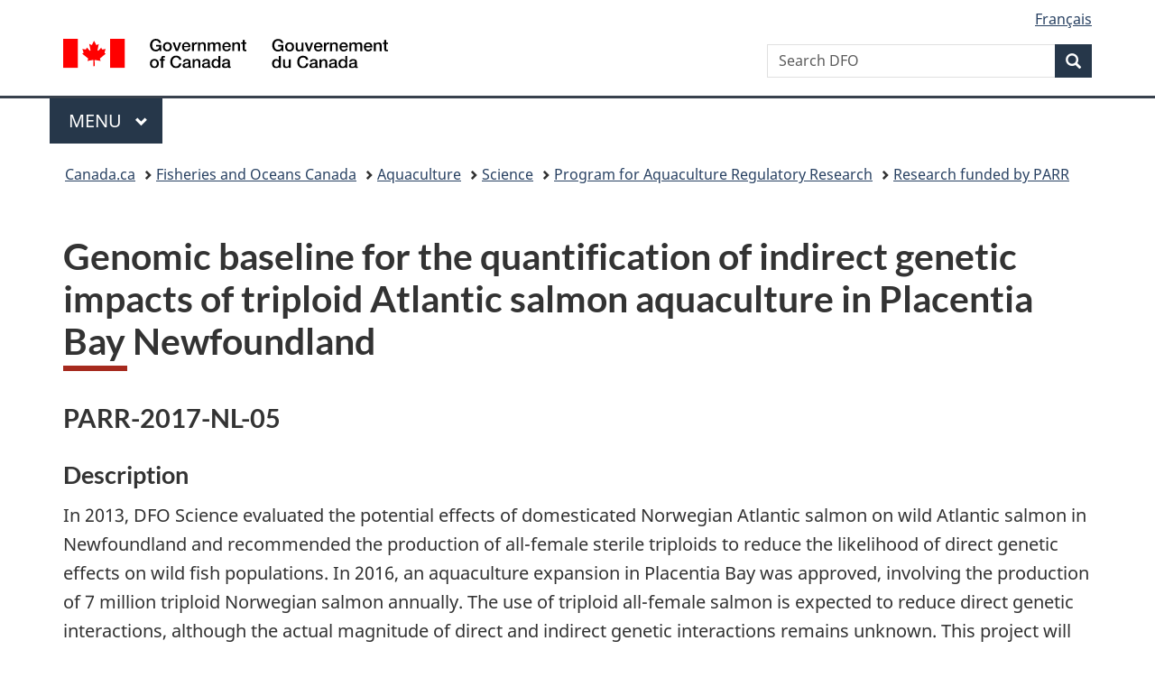

--- FILE ---
content_type: text/html
request_url: https://www.dfo-mpo.gc.ca/aquaculture/rp-pr/parr-prra/projects-projets/2017-nl-05-eng.html
body_size: 5626
content:
<!DOCTYPE html>
<html class="no-js" lang="en" dir="ltr">
<head>
<meta charset="utf-8">
<!-- Web Experience Toolkit (WET) / Boîte à outils de l'expérience Web (BOEW)
		wet-boew.github.io/wet-boew/License-en.html / wet-boew.github.io/wet-boew/Licence-fr.html -->
<title>Genomic baseline for the quantification of indirect genetic impacts of triploid Atlantic salmon aquaculture in Placentia Bay Newfoundland</title>
<meta content="width=device-width,initial-scale=1" name="viewport">
<meta name="description" content="Genomic baseline for the quantification of indirect genetic impacts of triploid Atlantic salmon aquaculture in Placentia Bay Newfoundland">
<meta name="dcterms.title" content="Genomic baseline for the quantification of indirect genetic impacts of triploid Atlantic salmon aquaculture in Placentia Bay Newfoundland">
<meta name="dcterms.creator" content="Government of Canada, Fisheries and Oceans Canada, Communications Branch">
<meta name="dcterms.issued" title="W3CDTF" content="2018-09-27">
<meta name="dcterms.modified" title="W3CDTF" content="2019-03-01">
<meta name="dcterms.subject" title="scheme" content="fish farming, fisheries resources, resources management, aquaculture, fisheries">
<meta name="dcterms.language" title="ISO639-2" content="eng">
<!-- START CSS HEADER8 -->
<link href="https://wet-boew.github.io/themes-dist/GCWeb/GCWeb/assets/favicon.ico" rel="icon" type="image/x-icon">
<link rel="stylesheet" href="https://wet-boew.github.io/themes-dist/GCWeb/GCWeb/css/theme.min.css">
<link rel="stylesheet" href="/includes/css/custom.css">
<noscript>
<link rel="stylesheet" href="https://wet-boew.github.io/themes-dist/GCWeb/wet-boew/css/noscript.min.css">
</noscript>

<!-- Link to stylesheet for survey pop-up follows -->
<link rel="stylesheet" href="/scripts/invitation-manager/Overlay.css">
<!-- End of survey pop-up styles -->

<!-- Google Tag Manager added on 2021-11-26 as per JK -->
<script>(function(w,d,s,l,i){w[l]=w[l]||[];w[l].push({'gtm.start':
new Date().getTime(),event:'gtm.js'});var f=d.getElementsByTagName(s)[0],
j=d.createElement(s),dl=l!='dataLayer'?'&l='+l:'';j.async=true;j.src=
'https://www.googletagmanager.com/gtm.js?id='+i+dl;f.parentNode.insertBefore(j,f);
})(window,document,'script','dataLayer','GTM-5HX7T4G');
</script>
<!-- End Google Tag Manager -->
<!-- GA4 Global site tag (gtag.js) - Google Analytics -->
<script>
  window.dataLayer = window.dataLayer || [];
  function gtag(){dataLayer.push(arguments);}
  gtag('js', new Date());

  gtag('config', 'G-KJJECVC6F1',  { 'anonymize_ip': true });
</script>
<!-- End of GA4 Global site tag -->
<!--END CSS HEADER8 -->
<script src="/includes/scripts/dfo-mpo-ga.js"></script>

</head>
<body vocab="http://schema.org/" typeof="WebPage">
<nav>
  <ul id="wb-tphp">
    <li class="wb-slc"> <a class="wb-sl" href="#wb-cont">Skip to main content</a> </li>
    <li class="wb-slc"> <a class="wb-sl" href="#wb-info">Skip to "About government"</a> </li>
  </ul>
</nav>
<header>
  <!-- BEGINNING OF HEADER8 ENGLISH--> 
  <!-- Google Tag Manager noscript -->
<noscript>
<iframe src="https://www.googletagmanager.com/ns.html?id=GTM-5HX7T4G" height="0" width="0" style="display:none;visibility:hidden"></iframe>
</noscript>
<!-- End of Google Tag Manager noscript -->
<div id="wb-bnr" class="container">
  <div class="row">
    <section id="wb-lng" class="col-xs-3 col-sm-12 pull-right text-right">
      <h2 class="wb-inv">Language selection</h2>
      <ul class="list-inline mrgn-bttm-0">
        <li> <a lang="fr" hreflang="fr" href="/scripts/language.asp"> <span class="hidden-xs">Français</span> <abbr title="Français" class="visible-xs h3 mrgn-tp-sm mrgn-bttm-0 text-uppercase">fr</abbr> </a> </li>
      </ul>
    </section>
    <div class="brand col-xs-9 col-sm-5 col-md-4" property="publisher" typeof="GovernmentOrganization"> <a href="https://www.canada.ca/en.html" property="url"><img src="https://www.canada.ca/etc/designs/canada/wet-boew/assets/sig-blk-en.svg" alt="Government of Canada" property="logo"><span class="wb-inv"> / <span lang="fr">Gouvernement du Canada</span></span></a>
      <meta property="name" content="Government of Canada">
      <meta property="areaServed" typeof="Country" content="Canada">
      <link property="logo" href="https://www.canada.ca/etc/designs/canada/wet-boew/assets/wmms-blk.svg">
    </div>
    <section id="wb-srch" class="col-lg-offset-4 col-md-offset-4 col-sm-offset-2 col-xs-12 col-sm-5 col-md-4">
      <h2>Search</h2>
      <form action="https://www.canada.ca/en/fisheries-oceans/search.html" method="get" name="cse-search-box" role="search">
        <div class="form-group wb-srch-qry">
          <label for="wb-srch-q" class="wb-inv">Search Fisheries and Oceans Canada</label>
          <input id="wb-srch-q" list="wb-srch-q-ac" class="wb-srch-q form-control" name="q" type="search" value="" size="34" maxlength="170" placeholder="Search DFO">
          <datalist id="wb-srch-q-ac"> </datalist>
        </div>
        <div class="form-group submit">
          <button type="submit" id="wb-srch-sub" class="btn btn-primary btn-small" name="wb-srch-sub"><span class="glyphicon-search glyphicon"></span><span class="wb-inv">Search</span></button>
        </div>
      </form>
    </section>
  </div>
</div>
<nav class="gcweb-menu" typeof="SiteNavigationElement">
  <div class="container">
    <h2 class="wb-inv">Menu</h2>
    <button type="button" aria-haspopup="true" aria-expanded="false"><span class="wb-inv">Main </span>Menu <span class="expicon glyphicon glyphicon-chevron-down"></span></button>
    <ul role="menu" aria-orientation="vertical" data-ajax-replace="https://www.canada.ca/content/dam/canada/sitemenu/sitemenu-v2-en.html">
      <li role="presentation"><a role="menuitem" href="https://www.canada.ca/en/services/jobs.html">Jobs and the workplace</a></li>
      <li role="presentation"><a role="menuitem" href="https://www.canada.ca/en/services/immigration-citizenship.html">Immigration and citizenship</a></li>
      <li role="presentation"><a role="menuitem" href="https://travel.gc.ca/">Travel and tourism</a></li>
      <li role="presentation"><a role="menuitem" href="https://www.canada.ca/en/services/business.html">Business and industry</a></li>
      <li role="presentation"><a role="menuitem" href="https://www.canada.ca/en/services/benefits.html">Benefits</a></li>
      <li role="presentation"><a role="menuitem" href="https://www.canada.ca/en/services/health.html">Health</a></li>
      <li role="presentation"><a role="menuitem" href="https://www.canada.ca/en/services/taxes.html">Taxes</a></li>
      <li role="presentation"><a role="menuitem" href="https://www.canada.ca/en/services/environment.html">Environment and natural resources</a></li>
      <li role="presentation"><a role="menuitem" href="https://www.canada.ca/en/services/defence.html">National security and defence</a></li>
      <li role="presentation"><a role="menuitem" href="https://www.canada.ca/en/services/culture.html">Culture, history and sport</a></li>
      <li role="presentation"><a role="menuitem" href="https://www.canada.ca/en/services/policing.html">Policing, justice and emergencies</a></li>
      <li role="presentation"><a role="menuitem" href="https://www.canada.ca/en/services/transport.html">Transport and infrastructure</a></li>
      <li role="presentation"><a role="menuitem" href="https://international.gc.ca/world-monde/index.aspx?lang=eng">Canada and the world</a></li>
      <li role="presentation"><a role="menuitem" href="https://www.canada.ca/en/services/finance.html">Money and finances</a></li>
      <li role="presentation"><a role="menuitem" href="https://www.canada.ca/en/services/science.html">Science and innovation</a></li>
    </ul>
  </div>
</nav>
 
  <!-- END OF HEADER8 ENGLISH -->
  <nav id="wb-bc" property="breadcrumb">
    <h2>You are here:</h2>
    <div class="container">
      <ol class="breadcrumb">
        <li><a href="https://www.canada.ca/en.html">Canada.ca</a></li>
        <li><a href="/index-eng.html">Fisheries and Oceans Canada</a></li>
        <li><a href="/aquaculture/index-eng.htm">Aquaculture</a></li>
        <li><a href="/aquaculture/science-eng.html">Science</a></li>
        <li><a href="/aquaculture/parr-prra/index-eng.html">Program for Aquaculture Regulatory Research</a></li>
        <li><a href="/aquaculture/rp-pr/parr-prra/index-eng.html">Research funded by PARR</a></li>
</ol>
    </div>
  </nav>
</header>
<main property="mainContentOfPage" class="container" typeof="WebPageElement">
  <h1 property="name" id="wb-cont">Genomic baseline for the quantification of indirect genetic impacts of triploid Atlantic salmon aquaculture in Placentia Bay Newfoundland</h1>
  <!--BEGIN MAIN CONTENT -->
    
    <h2 class="h3">PARR-2017-NL-05</h2>
    <h2 class="h4">Description</h2>
    <p>In 2013, DFO Science evaluated the potential effects of domesticated Norwegian Atlantic salmon on wild Atlantic salmon in Newfoundland and recommended the production of all-female sterile triploids to reduce the likelihood of direct genetic effects on wild fish populations. In 2016, an aquaculture expansion in Placentia Bay was approved, involving the production of 7 million triploid Norwegian salmon annually. The use of triploid all-female salmon is expected to reduce direct genetic interactions, although the actual magnitude of direct and indirect genetic interactions remains unknown. This project will develop genomic baseline data to allow future resolution of any direct and indirect genetic impacts. Additionally, this project will develop genomic tools for the identification of escapee Norwegian salmon and hybrids; the genome wide characterization of diversity to allow quantification of changes in wild populations due to changes in the selective landscape (i.e. disease, parasite, competition); and finally the estimation of effective population size of wild populations in Placentia Bay to allow declines in wild population size to be quantified in future. The baseline genomic data produced here will provide unprecedented resolution of direct and indirect genetic impacts due to aquaculture expansion introduced in Placentia Bay and better inform aquaculture management and risk mitigation measures.</p>
    <h2 class="h4">Findings</h2>
        <p>N/A</p>
        <h2 class="h4">Publications</h2>
        <p>N/A</p>
        <h2 class="h4">Program Name</h2>
    <p>Program for Aquaculture Ecosystems Interactions (AEI)</p>
    <h2 class="h4">Years</h2>
    <p>2017 to 2020</p>
    <h2 class="h4">Principal investigator</h2>
    <p><strong>Ian Bradbury<br>
    </strong>Research scientist, Northwest Atlantic Fisheries Centre, St. John&rsquo;s, NL<br>
    Email: <a href="mailto:Ian.Bradbury@dfo-mpo.gc.ca">Ian.Bradbury@dfo-mpo.gc.ca</a></p>
</section>
  <div class="row pagedetails">
    <div class="datemod col-xs-12 mrgn-tp-lg">
      
  <!-- END OF MAIN CONTENT -->
  <div class="clearfix"></div>
  <div class="pagedetails">  
<!-- BEGIN REPORT AND SHARE WIDGETS-->
 
<!-- END REPORT AND SHARE WIDGETS-->
    <dl id="wb-dtmd">
      <dt>Date modified:&#32;</dt>
      <dd>
        <time property="dateModified">2019-03-01</time>
      </dd>
    </dl>
  </div>
</main>
<!-- FOOTER BEGINS -->
<footer id="wb-info">
  <h2 class="wb-inv">About this site</h2>
  <div class="gc-contextual">
    <div class="container">
      <nav>
        <h3>Fisheries and Oceans Canada (DFO)</h3>
        <ul class="list-col-xs-1 list-col-sm-2 list-col-md-3">
          <li><a href="/contact/index-eng.htm">Contact us</a></li>
          <li><a href="/career-carriere/index-eng.html">Job opportunities</a></li>
        </ul>
      </nav>
    </div>
  </div>
  <div class="gc-main-footer">
    <div class="container">
      <nav>
        <h3>Government of Canada</h3>
        <ul class="list-col-xs-1 list-col-sm-2 list-col-md-3">
          <li><a href="https://www.canada.ca/en/contact.html">All contacts</a></li>
          <li><a href="https://www.canada.ca/en/government/dept.html">Departments and agencies</a></li>
          <li><a href="https://www.canada.ca/en/government/system.html">About government</a></li>
        </ul>
        <h4><span class="wb-inv">Themes and topics</span></h4>
        <ul class="list-unstyled colcount-sm-2 colcount-md-3">
          <li><a href="https://www.canada.ca/en/services/jobs.html">Jobs</a></li>
          <li><a href="https://www.canada.ca/en/services/immigration-citizenship.html">Immigration and citizenship</a></li>
          <li><a href="https://travel.gc.ca/">Travel and tourism</a></li>
          <li><a href="https://www.canada.ca/en/services/business.html">Business</a></li>
          <li><a href="https://www.canada.ca/en/services/benefits.html">Benefits</a></li>
          <li><a href="https://www.canada.ca/en/services/health.html">Health</a></li>
          <li><a href="https://www.canada.ca/en/services/taxes.html">Taxes</a></li>
          <li><a href="https://www.canada.ca/en/services/environment.html">Environment and natural resources</a></li>
          <li><a href="https://www.canada.ca/en/services/defence.html">National security and defence</a></li>
          <li><a href="https://www.canada.ca/en/services/culture.html">Culture, history and sport</a></li>
          <li><a href="https://www.canada.ca/en/services/policing.html">Policing, justice and emergencies</a></li>
          <li><a href="https://www.canada.ca/en/services/transport.html">Transport and infrastructure</a></li>
          <li><a href="https://www.international.gc.ca/world-monde/index.aspx?lang=eng">Canada and the world</a></li>
          <li><a href="https://www.canada.ca/en/services/finance.html">Money and finance</a></li>
          <li><a href="https://www.canada.ca/en/services/science.html">Science and innovation</a></li>
          <li><a href="https://www.canada.ca/en/services/indigenous-peoples.html">Indigenous Peoples</a></li>
          <li><a href="https://www.canada.ca/en/services/veterans-military.html">Veterans and military</a></li>
          <li><a href="https://www.canada.ca/en/services/youth.html">Youth</a></li>
        </ul>
      </nav>
    </div>
  </div>
  <div class="gc-sub-footer">
    <div class="container d-flex align-items-center">
      <nav>
        <h3 class="wb-inv">Government of Canada Corporate</h3>
        <ul>
          <li><a href="https://www.canada.ca/en/social.html">Social media</a></li>
          <li><a href="https://www.canada.ca/en/mobile.html">Mobile applications</a></li>
          <li><a href="https://www.canada.ca/en/government/about.html">About Canada.ca</a></li>
          <li><a href="/terms-avis/terms-conditions-avis-eng.htm">Terms and conditions</a></li>
          <li><a href="/terms-avis/privacy-confidentialite-eng.htm">Privacy</a></li>
        </ul>
      </nav>
      <div class="wtrmrk align-self-end"> <img src="https://www.canada.ca/etc/designs/canada/wet-boew/assets/wmms-blk.svg" alt="Symbol of the Government of Canada"> </div>
    </div>
  </div>
</footer>
<script src="https://ajax.googleapis.com/ajax/libs/jquery/2.2.4/jquery.min.js" integrity="sha384-rY/jv8mMhqDabXSo+UCggqKtdmBfd3qC2/KvyTDNQ6PcUJXaxK1tMepoQda4g5vB" crossorigin="anonymous"></script> 
<script src="https://wet-boew.github.io/themes-dist/GCWeb/wet-boew/js/wet-boew.min.js"></script>
<script src="https://wet-boew.github.io/themes-dist/GCWeb/GCWeb/js/theme.min.js"></script>
<!-- Survey pop-up scripts here -->
<script src="/scripts/invitation-manager/Overlay.js"></script>
<script src="/scripts/invitation-manager/InvitationManager.js"></script>
<!--Feedback Widget submission script-->
<script src="/includes/scripts/feedback-widget.js"></script>

<!--FOOTER ENDS -->

</body>
</html>